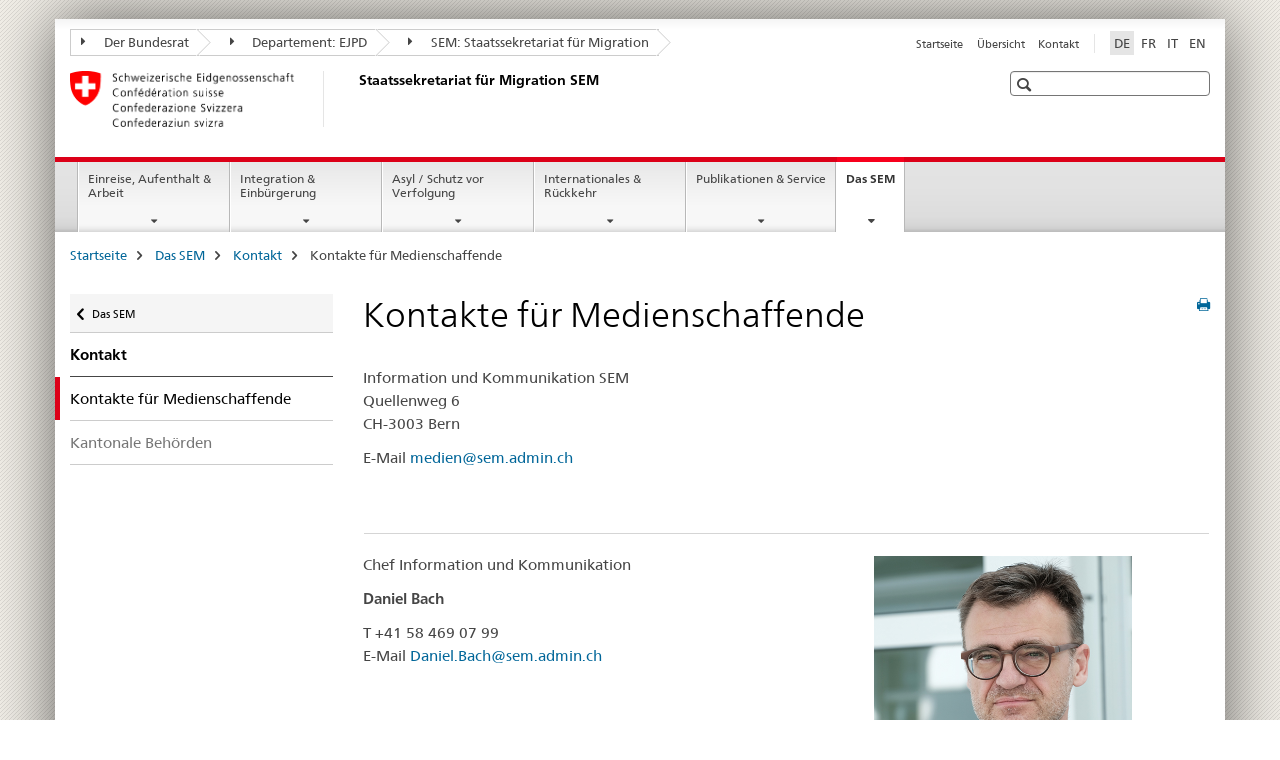

--- FILE ---
content_type: text/html;charset=utf-8
request_url: https://www.fedpol.admin.ch/sem/de/home/sem/kontakt/medien.html
body_size: 9904
content:

<!DOCTYPE HTML>
<!--[if lt IE 7 ]> <html lang="de" class="no-js ie6 oldie"> <![endif]-->
<!--[if IE 7 ]> <html lang="de" class="no-js ie7 oldie"> <![endif]-->
<!--[if IE 8 ]> <html lang="de" class="no-js ie8 oldie"> <![endif]-->
<!--[if IE 9 ]> <html lang="de" class="no-js ie9"> <![endif]-->
<!--[if gt IE 9 ]><!--><html lang="de" class="no-js no-ie"> <!--<![endif]-->


    
<head>
    
    


	
	
		<title>Kontakte für Medienschaffende</title>
	
	


<meta charset="utf-8" />
<meta http-equiv="X-UA-Compatible" content="IE=edge" />
<meta name="viewport" content="width=device-width, initial-scale=1.0" />
<meta http-equiv="cleartype" content="on" />


	<meta name="msapplication-TileColor" content="#ffffff"/>
	<meta name="msapplication-TileImage" content="/etc/designs/core/frontend/guidelines/img/ico/mstile-144x144.png"/>
	<meta name="msapplication-config" content="/etc/designs/core/frontend/guidelines/img/ico/browserconfig.xml"/>



	
	
		
	


	<meta name="keywords" content="Artikel" />




<meta name="language" content="de" />
<meta name="author" content="Staatssekretariat für Migration " />




	<!-- current page in other languages -->
	
		<link rel="alternate" type="text/html" href="/sem/de/home/sem/kontakt/medien.html" hreflang="de" lang="de"/>
	
		<link rel="alternate" type="text/html" href="/sem/en/home/sem/kontakt/medien.html" hreflang="en" lang="en"/>
	
		<link rel="alternate" type="text/html" href="/sem/it/home/sem/kontakt/medien.html" hreflang="it" lang="it"/>
	
		<link rel="alternate" type="text/html" href="/sem/fr/home/sem/kontakt/medien.html" hreflang="fr" lang="fr"/>
	




	<meta name="twitter:card" content="summary"/>
	
	
		<meta property="og:url" content="https://www.metas.ch/sem/de/home/sem/kontakt/medien.html"/>
	
	<meta property="og:type" content="article"/>
	
		<meta property="og:title" content="Kontakte für Medienschaffende"/>
	
	
	






    









	<!--style type="text/css" id="antiClickjack">body{display:none !important;}</style-->
	<script type="text/javascript">

		var styleElement = document.createElement('STYLE');
		styleElement.setAttribute('id', 'antiClickjack');
		styleElement.setAttribute('type', 'text/css');
		styleElement.innerHTML = 'body {display:none !important;}';
		document.getElementsByTagName('HEAD')[0].appendChild(styleElement);

		if (self === top) {
			var antiClickjack = document.getElementById("antiClickjack");
			antiClickjack.parentNode.removeChild(antiClickjack);
		} else {
			top.location = self.location;
		}
	</script>




<script src="/etc.clientlibs/clientlibs/granite/jquery.min.js"></script>
<script src="/etc.clientlibs/clientlibs/granite/utils.min.js"></script>



	<script>
		Granite.I18n.init({
			locale: "de",
			urlPrefix: "/libs/cq/i18n/dict."
		});
	</script>



	<link rel="stylesheet" href="/etc/designs/core/frontend/guidelines.min.css" type="text/css">

	<link rel="stylesheet" href="/etc/designs/core/frontend/modules.min.css" type="text/css">

	
	<link rel="shortcut icon" href="/etc/designs/core/frontend/guidelines/img/ico/favicon.ico">
	<link rel="apple-touch-icon" sizes="57x57" href="/etc/designs/core/frontend/guidelines/img/ico/apple-touch-icon-57x57.png"/>
	<link rel="apple-touch-icon" sizes="114x114" href="/etc/designs/core/frontend/guidelines/img/ico/apple-touch-icon-114x114.png"/>
	<link rel="apple-touch-icon" sizes="72x72" href="/etc/designs/core/frontend/guidelines/img/ico/apple-touch-icon-72x72.png"/>
	<link rel="apple-touch-icon" sizes="144x144" href="/etc/designs/core/frontend/guidelines/img/ico/apple-touch-icon-144x144.png"/>
	<link rel="apple-touch-icon" sizes="60x60" href="/etc/designs/core/frontend/guidelines/img/ico/apple-touch-icon-60x60.png"/>
	<link rel="apple-touch-icon" sizes="120x120" href="/etc/designs/core/frontend/guidelines/img/ico/apple-touch-icon-120x120.png"/>
	<link rel="apple-touch-icon" sizes="76x76" href="/etc/designs/core/frontend/guidelines/img/ico/apple-touch-icon-76x76.png"/>
	<link rel="icon" type="image/png" href="/etc/designs/core/frontend/guidelines/img/ico/favicon-96x96.png" sizes="96x96"/>
	<link rel="icon" type="image/png" href="/etc/designs/core/frontend/guidelines/img/ico/favicon-16x16.png" sizes="16x16"/>
	<link rel="icon" type="image/png" href="/etc/designs/core/frontend/guidelines/img/ico/favicon-32x32.png" sizes="32x32"/>







	<!--[if lt IE 9]>
		<script src="https://cdnjs.cloudflare.com/polyfill/v2/polyfill.js?version=4.8.0"></script>
	<![endif]-->



    



    
        

	

    

</head>


    

<body class="mod mod-layout   skin-layout-template-contentpagewide" data-glossary="/sem/de/home.glossaryjs.json">

<div class="mod mod-homepage">
<ul class="access-keys" role="navigation">
    <li><a href="/sem/de/home.html" accesskey="0">Homepage</a></li>
    
    <li><a href="#main-navigation" accesskey="1">Main navigation</a></li>
    
    
    <li><a href="#content" accesskey="2">Content area</a></li>
    
    
    <li><a href="#site-map" accesskey="3">Sitemap</a></li>
    
    
    <li><a href="#search-field" accesskey="4">Search</a></li>
    
</ul>
</div>

<!-- begin: container -->
<div class="container container-main">

    


<header style="background-size: cover; background-image:" role="banner">
	

	<div class="clearfix">
		
			


	



	<nav class="navbar treecrumb pull-left">

		
		
			<h2 class="sr-only">Staatssekretariat für Migration SEM</h2>
		

		
			
				<ul class="nav navbar-nav">
				

						

						
						<li class="dropdown">
							
							
								
									<a id="federalAdministration-dropdown" href="#" aria-label="Der Bundesrat" class="dropdown-toggle" data-toggle="dropdown"><span class="icon icon--right"></span> Der Bundesrat</a>
								
								
							

							
								
								<ul class="dropdown-menu" role="menu" aria-labelledby="federalAdministration-dropdown">
									
										
										<li class="dropdown-header">
											
												
													<a href="https://www.admin.ch/" aria-label="Bundesverwaltung admin.ch" target="_blank" title="">Bundesverwaltung admin.ch</a>
												
												
											

											
											
												
													<ul>
														<li>
															
																
																
																
																	<a href="https://www.bk.admin.ch/" aria-label="BK: Schweizerische Bundeskanzlei" target="_blank" title=""> BK: Schweizerische Bundeskanzlei</a>
																
															
														</li>
													</ul>
												
											
												
													<ul>
														<li>
															
																
																
																
																	<a href="https://www.eda.admin.ch/" aria-label="EDA: Eidgenössisches Departement für auswärtige Angelegenheiten" target="_blank" title=""> EDA: Eidgenössisches Departement für auswärtige Angelegenheiten</a>
																
															
														</li>
													</ul>
												
											
												
													<ul>
														<li>
															
																
																
																
																	<a href="https://www.edi.admin.ch/" aria-label="EDI: Eidgenössisches Department des Innern" target="_blank" title=""> EDI: Eidgenössisches Department des Innern</a>
																
															
														</li>
													</ul>
												
											
												
													<ul>
														<li>
															
																
																
																
																	<a href="https://www.ejpd.admin.ch/" aria-label="EJPD: Eidgenössisches Justiz- und Polizeidepartment" target="_blank" title=""> EJPD: Eidgenössisches Justiz- und Polizeidepartment</a>
																
															
														</li>
													</ul>
												
											
												
													<ul>
														<li>
															
																
																
																
																	<a href="https://www.vbs.admin.ch/" aria-label="VBS: Eidgenössisches Department für Verteidigung, Bevölkerungsschutz und Sport" target="_blank" title=""> VBS: Eidgenössisches Department für Verteidigung, Bevölkerungsschutz und Sport</a>
																
															
														</li>
													</ul>
												
											
												
													<ul>
														<li>
															
																
																
																
																	<a href="https://www.efd.admin.ch/" aria-label="EFD: Eidgenössisches Finanzdepartement" target="_blank" title=""> EFD: Eidgenössisches Finanzdepartement</a>
																
															
														</li>
													</ul>
												
											
												
													<ul>
														<li>
															
																
																
																
																	<a href="https://www.wbf.admin.ch/" aria-label="WBF: Eidgenössisches Departement für Wirtschaft, Bildung und Forschung" target="_blank" title=""> WBF: Eidgenössisches Departement für Wirtschaft, Bildung und Forschung</a>
																
															
														</li>
													</ul>
												
											
												
													<ul>
														<li>
															
																
																
																
																	<a href="https://www.uvek.admin.ch/" aria-label="UVEK: Eidgenössisches Department für Umwelt, Verkehr, Energie und Kommunikation" target="_blank" title=""> UVEK: Eidgenössisches Department für Umwelt, Verkehr, Energie und Kommunikation</a>
																
															
														</li>
													</ul>
												
											
										</li>
									
								</ul>
							
						</li>
					

						

						
						<li class="dropdown">
							
							
								
									<a id="departement-dropdown" href="#" aria-label="Departement: EJPD" class="dropdown-toggle" data-toggle="dropdown"><span class="icon icon--right"></span> Departement: EJPD</a>
								
								
							

							
								
								<ul class="dropdown-menu" role="menu" aria-labelledby="departement-dropdown">
									
										
										<li class="dropdown-header">
											
												
													<a href="/ejpd/de/home.html" aria-label="Departement: EJPD" data-skipextcss="true" target="_blank">Departement: EJPD</a>
												
												
											

											
											
												
													<ul>
														<li>
															
																
																
																
																	<a href="https://www.bj.admin.ch/" aria-label="BJ: Bundesamt für Justiz" target="_blank" title=""> BJ: Bundesamt für Justiz</a>
																
															
														</li>
													</ul>
												
											
												
													<ul>
														<li>
															
																
																
																
																	<a href="https://www.fedpol.admin.ch/" aria-label="fedpol: Bundesamt für Polizei" target="_blank" title=""> fedpol: Bundesamt für Polizei</a>
																
															
														</li>
													</ul>
												
											
												
													<ul>
														<li>
															
																
																
																
																	<a href="https://www.sem.admin.ch/" aria-label="SEM: Staatssekretariat für Migration" target="_self" title=""> SEM: Staatssekretariat für Migration</a>
																
															
														</li>
													</ul>
												
											
												
													<ul>
														<li>
															
																
																
																
																	<a href="https://www.esbk.admin.ch/" aria-label="ESBK: Eidgenössische Spielbankenkommission" target="_blank" title=""> ESBK: Eidgenössische Spielbankenkommission</a>
																
															
														</li>
													</ul>
												
											
												
													<ul>
														<li>
															
																
																
																
																	<a href="https://www.eschk.admin.ch/" aria-label="ESchK: Eidgenössische Schiedskommission für die Verwertung von Urheberrechten und verwandten Schutzrechten" target="_blank" title=""> ESchK: Eidgenössische Schiedskommission für die Verwertung von Urheberrechten und verwandten Schutzrechten</a>
																
															
														</li>
													</ul>
												
											
												
													<ul>
														<li>
															
																
																
																
																	<a href="https://www.nkvf.admin.ch/" aria-label="NKVF: Nationale Kommission zur Verhütung von Folter" target="_blank" title=""> NKVF: Nationale Kommission zur Verhütung von Folter</a>
																
															
														</li>
													</ul>
												
											
												
													<ul>
														<li>
															
																
																
																
																	<a href="https://www.ige.ch/" aria-label="IGE: Eidgenössisches Intstitut für Geistiges Eigentum" target="_blank" title=""> IGE: Eidgenössisches Intstitut für Geistiges Eigentum</a>
																
															
														</li>
													</ul>
												
											
												
													<ul>
														<li>
															
																
																
																
																	<a href="https://www.isdc.ch/de/" aria-label="SIR: Schweizerisches Institut für Rechtsvergleichung" target="_blank" title=""> SIR: Schweizerisches Institut für Rechtsvergleichung</a>
																
															
														</li>
													</ul>
												
											
												
													<ul>
														<li>
															
																
																
																
																	<a href="https://www.metas.ch/" aria-label="METAS: Eidgenössisches Institut für Metrologie" target="_blank" title=""> METAS: Eidgenössisches Institut für Metrologie</a>
																
															
														</li>
													</ul>
												
											
												
													<ul>
														<li>
															
																
																
																
																	<a href="https://www.rab-asr.ch/" aria-label="RAB: Eidgenössische Revisionsaufsichtsbehörde" target="_blank" title=""> RAB: Eidgenössische Revisionsaufsichtsbehörde</a>
																
															
														</li>
													</ul>
												
											
												
													<ul>
														<li>
															
																
																
																
																	<a href="https://www.isc-ejpd.admin.ch/" aria-label="ISC-EJPD: Informatik Service Center" target="_blank" title=""> ISC-EJPD: Informatik Service Center</a>
																
															
														</li>
													</ul>
												
											
												
													<ul>
														<li>
															
																
																
																
																	<a href="https://www.li.admin.ch/" aria-label="Dienst Überwachung Post- und Fernmeldeverkehr" target="_blank" title=""> Dienst Überwachung Post- und Fernmeldeverkehr</a>
																
															
														</li>
													</ul>
												
											
										</li>
									
								</ul>
							
						</li>
					

						

						
						<li class="dropdown">
							
							
								
								
									<a id="federalOffice-dropdown" href="#" aria-label="SEM: Staatssekretariat für Migration" class="dropdown-toggle"><span class="icon icon--right"></span> SEM: Staatssekretariat für Migration</a>
								
							

							
						</li>
					
				</ul>
			
			
		
	</nav>




		

		
<!-- begin: metanav -->
<section class="nav-services clearfix">
	
	
		


	
	<h2>Kontakte für Medienschaffende</h2>

	

		
		

		<nav class="nav-lang">
			<ul>
				
					<li>
						
							
								<a class="active" lang="de" title="Deutsch selected" aria-label="Deutsch selected">DE</a>
							
							
							
						
					</li>
				
					<li>
						
							
							
								<a href="/sem/fr/home/sem/kontakt/medien.html" lang="fr" title="Französisch" aria-label="Französisch">FR</a>
							
							
						
					</li>
				
					<li>
						
							
							
								<a href="/sem/it/home/sem/kontakt/medien.html" lang="it" title="Italienisch" aria-label="Italienisch">IT</a>
							
							
						
					</li>
				
					<li>
						
							
							
								<a href="/sem/en/home/sem/kontakt/medien.html" lang="en" title="Englisch" aria-label="Englisch">EN</a>
							
							
						
					</li>
				
			</ul>
		</nav>

	


		
		

    
        
            
            

                
                <h2 class="sr-only">Service navigation</h2>

                <nav class="nav-service">
                    <ul>
                        
                        
                            <li><a href="/sem/de/home.html" title="Startseite" aria-label="Startseite" data-skipextcss="true">Startseite</a></li>
                        
                            <li><a href="/sem/de/home/sitemap.html" title="&Uuml;bersicht" aria-label="&Uuml;bersicht" data-skipextcss="true">&Uuml;bersicht</a></li>
                        
                            <li><a href="/sem/de/home/sem/kontakt.html" title="Kontakt" aria-label="Kontakt" data-skipextcss="true">Kontakt</a></li>
                        
                    </ul>
                </nav>

            
        
    


	
	
</section>
<!-- end: metanav -->

	</div>

	
		

	
	
		
<div class="mod mod-logo">
    
        
        
            
                <a href="/sem/de/home.html" class="brand  hidden-xs" id="logo" title="Startseite" aria-label="Startseite">
                    
                        
                            <img src="/sem/de/_jcr_content/logo/image.imagespooler.png/1594632078809/logo.png" alt="Staatssekretariat f&#252;r Migration SEM"/>
                        
                        
                    
                    <h2 id="logo-desktop-departement">Staatssekretariat f&uuml;r Migration SEM
                    </h2>
                </a>
                
            
        
    
</div>

	


	

 	
		


	



	
	
		

<div class="mod mod-searchfield">

	
		

		
			

			<!-- begin: sitesearch desktop-->
			<div class="mod mod-searchfield global-search global-search-standard">
				<form action="/sem/de/home/suche.html" class="form-horizontal form-search pull-right">
					<h2 class="sr-only">Suche</h2>
					<label for="search-field" class="sr-only"></label>
					<input id="search-field" name="query" class="form-control search-field" type="text" placeholder=""/>
                    <button class="icon icon--search icon--before" tabindex="0" role="button">
                        <span class="sr-only"></span>
                    </button>
                    <button class="icon icon--close icon--after search-reset" tabindex="0" role="button"><span class="sr-only"></span></button>
					<div class="search-results">
						<div class="search-results-list"></div>
					</div>
				</form>
			</div>
			<!-- end: sitesearch desktop-->

		
	

</div>

	



	

	

 	


</header>



    


	
	
		

<div class="mod mod-mainnavigation">

	<!-- begin: mainnav -->
	<div class="nav-main yamm navbar" id="main-navigation">

		<h2 class="sr-only">
			Hauptnavigation
		</h2>

		
			


<!-- mobile mainnav buttonbar -->
 <section class="nav-mobile">
	<div class="table-row">
		<div class="nav-mobile-header">
			<div class="table-row">
				<span class="nav-mobile-logo">
					
						
						
							<img src="/etc/designs/core/frontend/guidelines/img/swiss.svg" onerror="this.onerror=null; this.src='/etc/designs/core/frontend/guidelines/img/swiss.png'" alt="Staatssekretariat für Migration "/>
						
					
				</span>
				<h2>
					<a href="/sem/de/home.html" title="Startseite" aria-label="Startseite">Staatssekretariat für Migration</a>
				</h2>
			</div>
		</div>
		<div class="table-cell dropdown">
			<a href="#" class="nav-mobile-menu dropdown-toggle" data-toggle="dropdown">
				<span class="icon icon--menu"></span>
			</a>
			<div class="drilldown dropdown-menu" role="menu">
				<div class="drilldown-container">
					<nav class="nav-page-list">
						
							<ul aria-controls="submenu">
								
									
									
										<li>
											
												
												
													<a href="/sem/de/home/themen.html">Einreise, Aufenthalt &amp; Arbeit</a>
												
											
										</li>
									
								
							</ul>
						
							<ul aria-controls="submenu">
								
									
									
										<li>
											
												
												
													<a href="/sem/de/home/integration-einbuergerung.html">Integration &amp; Einbürgerung</a>
												
											
										</li>
									
								
							</ul>
						
							<ul aria-controls="submenu">
								
									
									
										<li>
											
												
												
													<a href="/sem/de/home/asyl.html">Asyl / Schutz vor Verfolgung</a>
												
											
										</li>
									
								
							</ul>
						
							<ul aria-controls="submenu">
								
									
									
										<li>
											
												
												
													<a href="/sem/de/home/international-rueckkehr.html">Internationales &amp; Rückkehr</a>
												
											
										</li>
									
								
							</ul>
						
							<ul aria-controls="submenu">
								
									
									
										<li>
											
												
												
													<a href="/sem/de/home/publiservice.html">Publikationen &amp; Service</a>
												
											
										</li>
									
								
							</ul>
						
							<ul aria-controls="submenu">
								
									
									
										<li>
											
												
												
													<a href="/sem/de/home/sem.html">Das SEM</a>
												
											
										</li>
									
								
							</ul>
						

						<button class="yamm-close-bottom" aria-label="Schliessen">
							<span class="icon icon--top" aria-hidden="true"></span>
						</button>
					</nav>
				</div>
			</div>
		</div>
		<div class="table-cell dropdown">
			<a href="#" class="nav-mobile-menu dropdown-toggle" data-toggle="dropdown">
				<span class="icon icon--search"></span>
			</a>
			<div class="dropdown-menu" role="menu">
				
				



	
		


<div class="mod mod-searchfield">

    
        <div class="mod mod-searchfield global-search global-search-mobile">
            <form action="/sem/de/home/suche.html" class="form  mod-searchfield-mobile" role="form">
                <h2 class="sr-only">Suche</h2>
                <label for="search-field-phone" class="sr-only">
                    
                </label>
                <input id="search-field-phone" name="query" class="search-input form-control" type="text" placeholder=""/>
                <button class="icon icon--search icon--before" tabindex="0" role="button">
                    <span class="sr-only"></span>
                </button>
                <button class="icon icon--close icon--after search-reset" tabindex="0" role="button"><span class="sr-only"></span></button>

                <div class="search-results">
                    <div class="search-results-list"></div>
                </div>
            </form>
        </div>
    

</div>

	
	


				
			</div>
		</div>
	</div>
</section>

		

		
		<ul class="nav navbar-nav" aria-controls="submenu">

			
			

				
                
				

				<li class="dropdown yamm-fw  ">
					
						
			      		
							<a href="/sem/de/home/themen.html" aria-label="Einreise, Aufenthalt &amp; Arbeit" class="dropdown-toggle" data-toggle="dropdown" data-url="/sem/de/home/themen/_jcr_content/par.html">Einreise, Aufenthalt &amp; Arbeit</a>
							
							<ul class="dropdown-menu" role="menu" aria-controls="submenu">
								<li>
									<div class="yamm-content container-fluid">
										<div class="row">
											<div class="col-sm-12">
												<button class="yamm-close btn btn-link icon icon--after icon--close pull-right">Schliessen</button>
											</div>
										</div>
										<div class="row">
											<div class="col-md-12 main-column">

											</div>
										</div>
										<br><br><br>
										<button class="yamm-close-bottom" aria-label="Schliessen"><span class="icon icon--top"></span></button>
									</div>
								</li>
							</ul>
						
					
				</li>
			

				
                
				

				<li class="dropdown yamm-fw  ">
					
						
			      		
							<a href="/sem/de/home/integration-einbuergerung.html" aria-label="Integration &amp; Einbürgerung" class="dropdown-toggle" data-toggle="dropdown" data-url="/sem/de/home/integration-einbuergerung/_jcr_content/par.html">Integration &amp; Einbürgerung</a>
							
							<ul class="dropdown-menu" role="menu" aria-controls="submenu">
								<li>
									<div class="yamm-content container-fluid">
										<div class="row">
											<div class="col-sm-12">
												<button class="yamm-close btn btn-link icon icon--after icon--close pull-right">Schliessen</button>
											</div>
										</div>
										<div class="row">
											<div class="col-md-12 main-column">

											</div>
										</div>
										<br><br><br>
										<button class="yamm-close-bottom" aria-label="Schliessen"><span class="icon icon--top"></span></button>
									</div>
								</li>
							</ul>
						
					
				</li>
			

				
                
				

				<li class="dropdown yamm-fw  ">
					
						
			      		
							<a href="/sem/de/home/asyl.html" aria-label="Asyl / Schutz vor Verfolgung" class="dropdown-toggle" data-toggle="dropdown" data-url="/sem/de/home/asyl/_jcr_content/par.html">Asyl / Schutz vor Verfolgung</a>
							
							<ul class="dropdown-menu" role="menu" aria-controls="submenu">
								<li>
									<div class="yamm-content container-fluid">
										<div class="row">
											<div class="col-sm-12">
												<button class="yamm-close btn btn-link icon icon--after icon--close pull-right">Schliessen</button>
											</div>
										</div>
										<div class="row">
											<div class="col-md-12 main-column">

											</div>
										</div>
										<br><br><br>
										<button class="yamm-close-bottom" aria-label="Schliessen"><span class="icon icon--top"></span></button>
									</div>
								</li>
							</ul>
						
					
				</li>
			

				
                
				

				<li class="dropdown yamm-fw  ">
					
						
			      		
							<a href="/sem/de/home/international-rueckkehr.html" aria-label="Internationales &amp; Rückkehr" class="dropdown-toggle" data-toggle="dropdown" data-url="/sem/de/home/international-rueckkehr/_jcr_content/par.html">Internationales &amp; Rückkehr</a>
							
							<ul class="dropdown-menu" role="menu" aria-controls="submenu">
								<li>
									<div class="yamm-content container-fluid">
										<div class="row">
											<div class="col-sm-12">
												<button class="yamm-close btn btn-link icon icon--after icon--close pull-right">Schliessen</button>
											</div>
										</div>
										<div class="row">
											<div class="col-md-12 main-column">

											</div>
										</div>
										<br><br><br>
										<button class="yamm-close-bottom" aria-label="Schliessen"><span class="icon icon--top"></span></button>
									</div>
								</li>
							</ul>
						
					
				</li>
			

				
                
				

				<li class="dropdown yamm-fw  ">
					
						
			      		
							<a href="/sem/de/home/publiservice.html" aria-label="Publikationen &amp; Service" class="dropdown-toggle" data-toggle="dropdown" data-url="/sem/de/home/publiservice/_jcr_content/par.html">Publikationen &amp; Service</a>
							
							<ul class="dropdown-menu" role="menu" aria-controls="submenu">
								<li>
									<div class="yamm-content container-fluid">
										<div class="row">
											<div class="col-sm-12">
												<button class="yamm-close btn btn-link icon icon--after icon--close pull-right">Schliessen</button>
											</div>
										</div>
										<div class="row">
											<div class="col-md-12 main-column">

											</div>
										</div>
										<br><br><br>
										<button class="yamm-close-bottom" aria-label="Schliessen"><span class="icon icon--top"></span></button>
									</div>
								</li>
							</ul>
						
					
				</li>
			

				
                
				

				<li class="dropdown yamm-fw  current">
					
						
			      		
							<a href="/sem/de/home/sem.html" aria-label="Das SEM" class="dropdown-toggle" data-toggle="dropdown" data-url="/sem/de/home/sem/_jcr_content/par.html">Das SEM<span class="sr-only">current page</span></a>
							
							<ul class="dropdown-menu" role="menu" aria-controls="submenu">
								<li>
									<div class="yamm-content container-fluid">
										<div class="row">
											<div class="col-sm-12">
												<button class="yamm-close btn btn-link icon icon--after icon--close pull-right">Schliessen</button>
											</div>
										</div>
										<div class="row">
											<div class="col-md-12 main-column">

											</div>
										</div>
										<br><br><br>
										<button class="yamm-close-bottom" aria-label="Schliessen"><span class="icon icon--top"></span></button>
									</div>
								</li>
							</ul>
						
					
				</li>
			
		</ul>
	</div>
</div>

	



    

<!-- begin: main -->
<div class="container-fluid hidden-xs">
	<div class="row">
		<div class="col-sm-12">
			
	


<div class="mod mod-breadcrumb">
	<h2 id="br1" class="sr-only">Seitenpfad (Breadcrumb)</h2>
	<ol class="breadcrumb" role="menu" aria-labelledby="br1">
		
			<li><a href="/sem/de/home.html" title="Startseite" aria-label="Startseite">Startseite</a><span class="icon icon--greater"></span></li>
		
			<li><a href="/sem/de/home/sem.html" title="Das SEM" aria-label="Das SEM">Das SEM</a><span class="icon icon--greater"></span></li>
		
			<li><a href="/sem/de/home/sem/kontakt.html" title="Kontakt" aria-label="Kontakt">Kontakt</a><span class="icon icon--greater"></span></li>
		
		<li class="active" role="presentation">Kontakte für Medienschaffende</li>
	</ol>
</div>

	
		</div>
	</div>
</div>



	
	
		<div class="container-fluid">
			

<div class="row">
	<div class="col-sm-4 col-md-3 drilldown">
		

<div class="mod mod-leftnavigation">

		<a href="#collapseSubNav" data-toggle="collapse" class="collapsed visible-xs">Unternavigation</a>
		<div class="drilldown-container">
			<nav class="nav-page-list">
				
					<a href="/sem/de/home/sem.html" class="icon icon--before icon--less visible-xs">Zurück</a>

					<a href="/sem/de/home/sem.html" class="icon icon--before icon--less"><span class="sr-only">Zurück </span>Das SEM</a>
				
				<ul>
					
						
							
							
								<li class="list-emphasis">
									<a href="/sem/de/home/sem/kontakt.html">Kontakt</a>
								</li>
							
						
					

					
					
					

					
						
							
								<li class="active">
									Kontakte für Medienschaffende <span class="sr-only">selected</span>
								</li>
							
							
						
					
						
							
							
								
									
									
										<li>
											<a href="/sem/de/home/sem/kontakt/kantonale_behoerden.html">Kantonale Behörden</a>
										</li>
									
								
							
						
					
				</ul>
			</nav>
		</div>

</div>

	</div>
	<div class="col-sm-8 col-md-9 main-column main-content js-glossary-context" id="content">
    	

<div class="visible-xs visible-sm">
	<p><a href="#context-sidebar" class="icon icon--before icon--root">Navigation</a></p>
</div>

<div class="contentHead">
	



<div class="mod mod-backtooverview">
	
</div>


	
	


	
	
		<a href="javascript:$.printPreview.printPreview()" onclick="" class="icon icon--before icon--print pull-right" title="Seite drucken"></a>
	




	
	

<div class="mod mod-contentpagefull">
    <h1 class="text-inline">Kontakte für Medienschaffende</h1>
</div>

</div>	






<div class="mod mod-textimage">
    
<div class="clearfix">
    
        
        

            
                
                    
                
                
            
            
            
            <p>Information und Kommunikation SEM<br>
Quellenweg 6<br>
CH-3003 Bern</p>
<p>E-Mail <a href="mailto:medien@sem.admin.ch">medien@sem.admin.ch</a></p>
<p>&nbsp; &nbsp;</p>

            
        
    
</div>

</div>

<div class="mod mod-separator">
	<hr/>
</div>
<div class="mod mod-enhancedmulticolumn">
		
			
			
				
					
					
						<div class="row">
							
								<div class="col-sm-7">
									
<div class="mod mod-textimage">
    
<div class="clearfix">
    
        
        

            
                
                    
                
                
            
            
            
            <p>Chef Information und Kommunikation</p>
<p><b>Daniel Bach</b></p>
<p>T +41 58 469 07 99<br>
E-Mail <a href="mailto:daniel.bach@sem.admin.ch">Daniel.Bach@sem.admin.ch</a></p>

            
        
    
</div>

</div>



    
        
    



								</div>
							
								<div class="col-sm-5">
									
<div class="mod mod-image">
	
		
		
			
				
				
				
				
					<figure class="">
						<img src="/sem/de/home/sem/kontakt/medien/_jcr_content/par/enhancedmulticolumn/items/1/column/image/image.imagespooler.jpg/1601976659327/258.1000/medien-sem-bach-daniel.png" alt="Daniel Bach, Chef Information und Kommunikation"/>
					</figure>
				
			
		
	
</div>


    
        
    



								</div>
							
						</div>
					
				
			
		
</div>


<div class="mod mod-separator">
	<hr/>
</div>
<div class="mod mod-enhancedmulticolumn">
		
			
			
				
					
					
						<div class="row">
							
								<div class="col-sm-7">
									
<div class="mod mod-textimage">
    
<div class="clearfix">
    
        
        

            
                
                    
                
                
            
            
            
            <p>Stv. Chef Information und Kommunikation</p>
<p><b>Reto Kormann</b></p>
<p>T +41 58 483 96 53<br>
E-Mail <a href="mailto:reto.kormann@sem.admin.ch">Reto.Kormann@sem.admin.ch</a></p>

            
        
    
</div>

</div>



    
        
    



								</div>
							
								<div class="col-sm-5">
									
<div class="mod mod-image">
	
		
		
			
				
				
				
				
					<figure class="">
						<img src="/sem/de/home/sem/kontakt/medien/_jcr_content/par/enhancedmulticolumn_435312940/items/1/column/image/image.imagespooler.jpg/1669384559900/258.1000/medien-sem-kormann-reto.png" alt="Reto Kormann, stv. Chef Information und Kommunikation"/>
					</figure>
				
			
		
	
</div>


    
        
    



								</div>
							
						</div>
					
				
			
		
</div>


<div class="mod mod-separator">
	<hr/>
</div>
<div class="mod mod-enhancedmulticolumn">
		
			
			
				
					
					
						<div class="row">
							
								<div class="col-sm-7">
									
<div class="mod mod-textimage">
    
<div class="clearfix">
    
        
        

            
                
                    
                
                
            
            
            
            <p>Mediensprecher italienischsprachige Medien</p>
<p><b>Nicolas Cerclé</b></p>
<p>T +41 58 464 86 32<br>
E-Mail <a href="mailto:Nicolas.Cercle@sem.admin.ch">Nicolas.Cercle@sem.admin.ch</a></p>

            
        
    
</div>

</div>



    
        
    



								</div>
							
								<div class="col-sm-5">
									
<div class="mod mod-image">
	
		
		
			
				
				
				
				
					<figure class="">
						<img src="/sem/de/home/sem/kontakt/medien/_jcr_content/par/enhancedmulticolumn_1896887188/items/1/column/image/image.imagespooler.jpg/1716281112662/258.1000/cercle-nicolas.png" alt="Nicolas Cercl&#233;, Mediensprecher italienschsprachige Medien"/>
					</figure>
				
			
		
	
</div>


    
        
    



								</div>
							
						</div>
					
				
			
		
</div>


<div class="mod mod-separator">
	<hr/>
</div>
<div class="mod mod-enhancedmulticolumn">
		
			
			
				
					
					
						<div class="row">
							
								<div class="col-sm-7">
									
<div class="mod mod-textimage">
    
<div class="clearfix">
    
        
        

            
                
                    
                
                
            
            
            
            <p>Mediensprecherin französischsprachige Medien</p>
<p><b>Anne Césard</b></p>
<p>T +41 58 467 41 94<br>
E-Mail&nbsp;<a href="mailto:Anne.Cesard@sem.admin.ch">Anne.Cesard@sem.admin.ch</a></p>

            
        
    
</div>

</div>



    
        
    



								</div>
							
								<div class="col-sm-5">
									
<div class="mod mod-image">
	
		
		
			
				
				
				
				
					<figure class="">
						<img src="/sem/de/home/sem/kontakt/medien/_jcr_content/par/enhancedmulticolumn_516673638/items/1/column/image/image.imagespooler.jpg/1716280887292/258.1000/medien-sem-cesard-anne.png" alt="Anne C&#233;sard, Mediensprecherin franz&#246;sischsprachige Medien"/>
					</figure>
				
			
		
	
</div>


    
        
    



								</div>
							
						</div>
					
				
			
		
</div>


<div class="mod mod-separator">
	<hr/>
</div>
<div class="mod mod-enhancedmulticolumn">
		
			
			
				
					
					
						<div class="row">
							
								<div class="col-sm-7">
									
<div class="mod mod-textimage">
    
<div class="clearfix">
    
        
        

            
                
                    
                
                
            
            
            
            <p>Mediensprecherin deutschsprachige Medien</p>
<p><b>Magdalena Rast</b></p>
<p>T +41 58 465 32 45<br>
E-Mail&nbsp;<a href="mailto:magdalena.rast@sem.admin.ch">Magdalena.Rast@sem.admin.ch</a></p>

            
        
    
</div>

</div>



    
        
    



								</div>
							
								<div class="col-sm-5">
									
<div class="mod mod-image">
	
		
		
			
				
				
				
				
					<figure class="">
						<img src="/sem/de/home/sem/kontakt/medien/_jcr_content/par/enhancedmulticolumn_1533321633/items/1/column/image/image.imagespooler.jpg/1716279496879/258.1000/rast-magdalena.png" alt="Magdalena Rast, Mediensprecherin deutschsprachige Medien"/>
					</figure>
				
			
		
	
</div>


    
        
    



								</div>
							
						</div>
					
				
			
		
</div>


<div class="mod mod-separator">
	<hr/>
</div>
<div class="mod mod-enhancedmulticolumn">
		
			
			
				
					
					
						<div class="row">
							
								<div class="col-sm-7">
									
<div class="mod mod-textimage">
    
<div class="clearfix">
    
        
        

            
                
                    
                
                
            
            
            
            <p>Mediensprecher deutschsprachige Medien</p>
<p><b>Samuel Wyss</b></p>
<p>T +41 58 480 39 67<br>
E-Mail <a href="mailto:samuel.wyss@sem.admin.ch">Samuel.Wyss@sem.admin.ch</a></p>

            
        
    
</div>

</div>



    
        
    



								</div>
							
								<div class="col-sm-5">
									
<div class="mod mod-image">
	
		
		
			
				
				
				
				
					<figure class="">
						<img src="/sem/de/home/sem/kontakt/medien/_jcr_content/par/enhancedmulticolumn_467686874/items/1/column/image/image.imagespooler.jpg/1716280895491/258.1000/medien-sem-wyss-samuel.png" alt="Samuel Wyss, Mediensprecher deutschsprachige Medien"/>
					</figure>
				
			
		
	
</div>


    
        
    



								</div>
							
						</div>
					
				
			
		
</div>


<div class="mod mod-separator">
	<hr/>
</div>


    
        
    


		






<div class="mod mod-backtooverview">
	
</div>




<div class="clearfix">
	





	
	
	
		
	






	<p class="pull-left">
		
		

		
			<small>
				<span class="text-dimmed">Letzte Änderung&nbsp;01.04.2021</span>
			</small>
		
	</p>


	
	


	<p class="pull-right">
		<small>
			
				<a href="#" class="icon icon--before icon--power hidden-print">
					Zum Seitenanfang
				</a>
			
		</small>
	</p>
 
</div>


	
		


	

	
<div class="mod mod-socialshare">
	

	<div class="social-sharing" aria-labelledby="social_share">
		<label id="social_share" class="sr-only">Social share</label>
		
			<a href="#" aria-label="Facebook" data-analytics="facebook" onclick="window.open('https://www.facebook.com/sharer/sharer.php?u='+encodeURIComponent(location.href), 'share-dialog', 'width=626,height=436'); return false;">
				<img src="/etc/designs/core/frontend/guidelines/img/FB-f-Logo__blue_29.png" width="16px" height="16px" alt="">
			</a>
		
		
		
			<a href="#" aria-label="Twitter" data-analytics="twitter" onclick="window.open('http://twitter.com/share?text='+encodeURIComponent('Kontakte für Medienschaffende')+'&url='+encodeURIComponent(location.href), 'share-dialog', 'width=626,height=436'); return false;">
				<img src="/etc/designs/core/frontend/guidelines/img/Twitter_logo_blue.png" width="16px" height="16px" alt="">
			</a>
		

		
			<a href="#" aria-label="Xing" data-analytics="xing" onclick="window.open('https://www.xing.com/spi/shares/new?url='+encodeURIComponent(location.href), 'share-dialog', 'width=600,height=450'); return false;">
				<img src="/etc/designs/core/frontend/assets/img/ico-xing.png" width="16px" height="16px" alt=""/>
			</a>
		

		
			<a href="#" aria-label="LinkedIn" data-analytics="linkedin" onclick="window.open('https://www.linkedin.com/shareArticle?mini=true&url='+encodeURIComponent(location.href), 'share-dialog', 'width=600,height=450'); return false;">
				<img src="/etc/designs/core/frontend/assets/img/ico-linkedin.png" width="16px" height="16px" alt=""/>
			</a>
		
	</div>
</div>

	
	

	

    </div>

</div>

		</div>
	

<!-- end: main -->


    <span class="visible-print">https://www.metas.ch/content/sem/de/home/sem/kontakt/medien.html</span>

    
<footer role="contentinfo">
	<h2 class="sr-only">Footer</h2>

  

  
	<a name="context-sidebar"></a>
  

  
  

  	

    
        
            <div class="container-fluid footer-service">
                <h3>Staatssekretariat für Migration </h3>
                <nav>
                    <ul>
                        
                        
                            <li><a href="/sem/de/home.html" title="Startseite" aria-label="Startseite">Startseite</a></li>
                        
                            <li><a href="/sem/de/home/sitemap.html" title="&Uuml;bersicht" aria-label="&Uuml;bersicht">&Uuml;bersicht</a></li>
                        
                            <li><a href="/sem/de/home/sem/kontakt.html" title="Kontakt" aria-label="Kontakt">Kontakt</a></li>
                        
                    </ul>
                </nav>
            </div>
        
    



	

    	
			
			
				
					
<div class="site-map">
	<h2 class="sr-only">Footer</h2>

	<a href="#site-map" data-target="#site-map" data-toggle="collapse" class="site-map-toggle collapsed">Sitemap</a>

	<div class="container-fluid" id="site-map">
		<div class="col-sm-6 col-md-3">
			


<div class="mod mod-linklist">
	
	



	
		
		
			
				
					
						
					
					
				

				
					
					
						<h3>Einreise, Aufenthalt &amp; Arbeit</h3>
					
				

			
			
			
				
				
					<ul class="list-unstyled">
						
							<li>
								
									
										<a href="/sem/de/home/themen/einreise.html" title="Einreise" aria-label="Einreise" data-skipextcss="true">Einreise</a>
									
									
								
							</li>
						
							<li>
								
									
										<a href="/sem/de/home/themen/aufenthalt.html" title="Aufenthalt" aria-label="Aufenthalt" data-skipextcss="true">Aufenthalt</a>
									
									
								
							</li>
						
							<li>
								
									
										<a href="/sem/de/home/themen/arbeit.html" title="Arbeit" aria-label="Arbeit" data-skipextcss="true">Arbeit</a>
									
									
								
							</li>
						
							<li>
								
									
										<a href="/sem/de/home/themen/fza_schweiz-eu-efta.html" title="Personenfreiz&uuml;gigkeit Schweiz &ndash; EU/EFTA" aria-label="Personenfreiz&uuml;gigkeit Schweiz &ndash; EU/EFTA" data-skipextcss="true">Personenfreiz&uuml;gigkeit Schweiz &ndash; EU/EFTA</a>
									
									
								
							</li>
						
							<li>
								
									
										<a href="/sem/de/home/themen/auslandaufenthalt.html" title="Auslandaufenthalt" aria-label="Auslandaufenthalt" data-skipextcss="true">Auslandaufenthalt</a>
									
									
								
							</li>
						
					</ul>
				
			
			
		
	



	
</div>

		</div>
		<div class="col-sm-6 col-md-3">
			


<div class="mod mod-linklist">
	
	



	
		
		
			
				
					
						
					
					
				

				
					
					
						<h3>Integration &amp; Einbürgerung</h3>
					
				

			
			
			
				
				
					<ul class="list-unstyled">
						
							<li>
								
									
										<a href="/sem/de/home/integration-einbuergerung/integrationsfoerderung.html" title="Integrationsf&ouml;rderung" aria-label="Integrationsf&ouml;rderung" data-skipextcss="true">Integrationsf&ouml;rderung</a>
									
									
								
							</li>
						
							<li>
								
									
										<a href="/sem/de/home/integration-einbuergerung/innovation.html" title="Innovation im Integrationsbereich" aria-label="Innovation im Integrationsbereich" data-skipextcss="true">Innovation im Integrationsbereich</a>
									
									
								
							</li>
						
							<li>
								
									
										<a href="/sem/de/home/integration-einbuergerung/mein-beitrag.html" title="Mein Beitrag zur Integration" aria-label="Mein Beitrag zur Integration" data-skipextcss="true">Mein Beitrag zur Integration</a>
									
									
								
							</li>
						
							<li>
								
									
										<a href="/sem/de/home/integration-einbuergerung/schweizer-werden.html" title="Wie werde ich Schweizerin/Schweizer" aria-label="Wie werde ich Schweizerin/Schweizer" data-skipextcss="true">Wie werde ich Schweizerin/Schweizer</a>
									
									
								
							</li>
						
					</ul>
				
			
			
		
	



	
</div>

		</div>
		<div class="col-sm-6 col-md-3">
			


<div class="mod mod-linklist">
	
	



	
		
		
			
				
					
						
					
					
				

				
					
					
						<h3>Asyl / Schutz vor Verfolgung</h3>
					
				

			
			
			
				
				
					<ul class="list-unstyled">
						
							<li>
								
									
										<a href="/sem/de/home/asyl/asyl.html" title="Asyl / Schutz vor Verfolgung" aria-label="Asyl / Schutz vor Verfolgung" data-skipextcss="true">Asyl / Schutz vor Verfolgung</a>
									
									
								
							</li>
						
							<li>
								
									
										<a href="/sem/de/home/asyl/asylverfahren.html" title="Das Asylverfahren" aria-label="Das Asylverfahren" data-skipextcss="true">Das Asylverfahren</a>
									
									
								
							</li>
						
							<li>
								
									
										<a href="/sem/de/home/asyl/menschenhandel.html" title="Menschenhandel" aria-label="Menschenhandel" data-skipextcss="true">Menschenhandel</a>
									
									
								
							</li>
						
							<li>
								
									
										<a href="/sem/de/home/asyl/ukraine.html" title="Informationen f&uuml;r Gefl&uuml;chtete aus der Ukraine" aria-label="Informationen f&uuml;r Gefl&uuml;chtete aus der Ukraine" data-skipextcss="true">Informationen f&uuml;r Gefl&uuml;chtete aus der Ukraine</a>
									
									
								
							</li>
						
							<li>
								
									
										<a href="/sem/de/home/asyl/syrien.html" title="Informationen zu Syrien" aria-label="Informationen zu Syrien" data-skipextcss="true">Informationen zu Syrien</a>
									
									
								
							</li>
						
							<li>
								
									
										<a href="/sem/de/home/asyl/dublin.html" title="Dublin-Verordnung" aria-label="Dublin-Verordnung" data-skipextcss="true">Dublin-Verordnung</a>
									
									
								
							</li>
						
							<li>
								
									
										<a href="/sem/de/home/asyl/sozialhilfesubventionen.html" title="Subventionen im Sozial- und Nothilfebereich" aria-label="Subventionen im Sozial- und Nothilfebereich" data-skipextcss="true">Subventionen im Sozial- und Nothilfebereich</a>
									
									
								
							</li>
						
							<li>
								
									
										<a href="/sem/de/home/asyl/resettlement.html" title="Resettlement" aria-label="Resettlement" data-skipextcss="true">Resettlement</a>
									
									
								
							</li>
						
					</ul>
				
			
			
		
	



	
</div>

		</div>
		<div class="col-sm-6 col-md-3">
			


<div class="mod mod-linklist">
	
	



	
		
		
			
				
					
						
					
					
				

				
					
					
						<h3>Internationales &amp; Rückkehr</h3>
					
				

			
			
			
				
				
					<ul class="list-unstyled">
						
							<li>
								
									
										<a href="/sem/de/home/international-rueckkehr/ch-migrationsaussenpolitik.html" title="Schweizerische Migrationsaussenpolitik" aria-label="Schweizerische Migrationsaussenpolitik" data-skipextcss="true">Schweizerische Migrationsaussenpolitik</a>
									
									
								
							</li>
						
							<li>
								
									
										<a href="/sem/de/home/international-rueckkehr/kollab-eu-efta.html" title="Zusammenarbeit EU/EFTA" aria-label="Zusammenarbeit EU/EFTA" data-skipextcss="true">Zusammenarbeit EU/EFTA</a>
									
									
								
							</li>
						
							<li>
								
									
										<a href="/sem/de/home/international-rueckkehr/kollab-international.html" title="Internationale Zusammenarbeit" aria-label="Internationale Zusammenarbeit" data-skipextcss="true">Internationale Zusammenarbeit</a>
									
									
								
							</li>
						
							<li>
								
									
										<a href="/sem/de/home/international-rueckkehr/kollab-multilateral.html" title="Multilaterale Zusammenarbeit" aria-label="Multilaterale Zusammenarbeit" data-skipextcss="true">Multilaterale Zusammenarbeit</a>
									
									
								
							</li>
						
							<li>
								
									
										<a href="/sem/de/home/international-rueckkehr/herkunftslaender.html" title="Herkunftsl&auml;nderinformationen" aria-label="Herkunftsl&auml;nderinformationen" data-skipextcss="true">Herkunftsl&auml;nderinformationen</a>
									
									
								
							</li>
						
							<li>
								
									
										<a href="/sem/de/home/international-rueckkehr/rueckkehrhilfe.html" title="R&uuml;ckkehrhilfe" aria-label="R&uuml;ckkehrhilfe" data-skipextcss="true">R&uuml;ckkehrhilfe</a>
									
									
								
							</li>
						
							<li>
								
									
										<a href="/sem/de/home/international-rueckkehr/rueckkehr.html" title="R&uuml;ckkehr" aria-label="R&uuml;ckkehr" data-skipextcss="true">R&uuml;ckkehr</a>
									
									
								
							</li>
						
					</ul>
				
			
			
		
	



	
</div>

		</div>
		<div class="col-sm-6 col-md-3">
			


<div class="mod mod-linklist">
	
	



	
		
		
			
				
					
						
					
					
				

				
					
					
						<h3>Publikationen &amp; Service</h3>
					
				

			
			
			
				
				
					<ul class="list-unstyled">
						
							<li>
								
									
										<a href="/sem/de/home/publiservice/publikationen.html" title="Publikationen" aria-label="Publikationen" data-skipextcss="true">Publikationen</a>
									
									
								
							</li>
						
							<li>
								
									
										<a href="/sem/de/home/publiservice/video.html" title="Videos" aria-label="Videos" data-skipextcss="true">Videos</a>
									
									
								
							</li>
						
							<li>
								
									
										<a href="/sem/de/home/publiservice/berichte.html" title="Berichte" aria-label="Berichte" data-skipextcss="true">Berichte</a>
									
									
								
							</li>
						
							<li>
								
									
										<a href="/sem/de/home/publiservice/statistik.html" title="Statistiken" aria-label="Statistiken" data-skipextcss="true">Statistiken</a>
									
									
								
							</li>
						
							<li>
								
									
										<a href="/sem/de/home/publiservice/weisungen-kreisschreiben.html" title="Weisungen und Kreisschreiben" aria-label="Weisungen und Kreisschreiben" data-skipextcss="true">Weisungen und Kreisschreiben</a>
									
									
								
							</li>
						
							<li>
								
									
										<a href="/sem/de/home/publiservice/service.html" title="Service" aria-label="Service" data-skipextcss="true">Service</a>
									
									
								
							</li>
						
					</ul>
				
			
			
		
	



	
</div>

		</div>
		<div class="col-sm-6 col-md-3">
			


<div class="mod mod-linklist">
	
	



	
		
		
			
				
					
						
					
					
				

				
					
					
						<h3>Das SEM</h3>
					
				

			
			
			
				
				
					<ul class="list-unstyled">
						
							<li>
								
									
										<a href="/sem/de/home/sem/aktuell.html" title="Aktuelle Themen" aria-label="Aktuelle Themen" data-skipextcss="true">Aktuelle Themen</a>
									
									
								
							</li>
						
							<li>
								
									
										<a href="/sem/de/home/sem/medien.html" title="Medien" aria-label="Medien" data-skipextcss="true">Medien</a>
									
									
								
							</li>
						
							<li>
								
									
										<a href="/sem/de/home/sem/kontakt.html" title="Kontakt" aria-label="Kontakt" data-skipextcss="true">Kontakt</a>
									
									
								
							</li>
						
							<li>
								
									
										<a href="/sem/de/home/sem/sem.html" title="Das SEM" aria-label="Das SEM" data-skipextcss="true">Das SEM</a>
									
									
								
							</li>
						
							<li>
								
									
										<a href="/sem/de/home/sem/arbeitgeber.html" title="SEM als Arbeitgeber" aria-label="SEM als Arbeitgeber" data-skipextcss="true">SEM als Arbeitgeber</a>
									
									
								
							</li>
						
							<li>
								
									
										<a href="/sem/de/home/sem/rechtsetzung.html" title="Laufende Rechtsetzungsprojekte" aria-label="Laufende Rechtsetzungsprojekte" data-skipextcss="true">Laufende Rechtsetzungsprojekte</a>
									
									
								
							</li>
						
					</ul>
				
			
			
		
	



	
</div>

		</div>
		<div class="col-sm-6 col-md-3">
			


<div class="mod mod-linklist">
	
	



	
		
		
			
			
			
				
					
				
				
			
			
		
	



	
</div>

		</div>
		<div class="col-sm-6 col-md-3">
			


<div class="mod mod-linklist">
	
	



	
		
		
			
			
			
				
					
				
				
			
			
		
	



	
</div>

		</div>
	</div>
</div>
				
			
		
    


  	<div class="container-fluid">
  		
	


	
		
			
				<h3>Informiert bleiben</h3>
			

			<nav class="links-social" aria-labelledby="social_media">
				<label id="social_media" class="sr-only">Social media links</label>
				<ul>
					
						<li><a href="https://twitter.com/SEMIGRATION" class="icon icon--before  icon icon--before icon--twitter" target="_blank" title="Twitter" aria-label="Twitter">Twitter</a></li>
					
						<li><a href="https://www.linkedin.com/company/sem-sem/" class="icon icon--before  icon icon--before fa fa-linkedin" target="_blank" aria-label="LinkedIn" title="">LinkedIn</a></li>
					
						<li><a href="https://www.youtube.com/user/EJPDBFM" class="icon icon--before  icon icon--before fa fa-youtube" aria-label="YouTube" target="_blank" title="">YouTube</a></li>
					
						<li><a href="https://www.instagram.com/semigration/" class="icon icon--before  icon icon--before fa fa-instagram" target="_blank" title="Instagram" aria-label="Instagram">Instagram</a></li>
					
						<li><a href="http://d-nsbc-p.admin.ch/NSBSubscriber/feeds/rss?lang=de&org-nr=405&topic=&keyword=&offer-nr=&catalogueElement=&kind=M&start_date=&end_date=" class="icon icon--before  icon icon--before icon--rss" aria-label="RSS" target="_blank" title="">RSS</a></li>
					
				</ul>
			</nav>
		
		
	



		
	

<div class="mod mod-cobranding">
    
        
            
        
        
    
</div>




  		<!-- begin: logo phone -->
		
			
			

	
		
<div class="mod mod-logo">
	
	
		
			<hr class="footer-line visible-xs">
			<img src="/sem/de/_jcr_content/logo/image.imagespooler.png/1594632078809/logo.png" class="visible-xs" alt="Staatssekretariat f&#252;r Migration SEM"/>
		
		
	
	
</div>
	
	


			
		
	 	<!-- end: logo phone -->
  	</div>

    

<div class="footer-address">
	

	<span class="hidden-xs">Staatssekretariat für Migration </span>


	

	
		
			<nav class="pull-right">
				<ul>
					
						<li><a href="http://www.disclaimer.admin.ch/index.html" target="_blank" aria-label="Rechtliche Grundlagen" title="">Rechtliche Grundlagen</a></li>
					
				</ul>
			</nav>
		
		
	


</div>


  
  

</footer>        


    <div class="modal" id="nav_modal_rnd">
        <!-- modal -->
    </div>

</div>
<!-- end: container -->



<script src="/etc.clientlibs/clientlibs/granite/jquery/granite/csrf.min.js"></script>
<script src="/etc/clientlibs/granite/jquery/granite/csrf.min.js"></script>



	<script type="text/javascript" src="/etc/designs/core/frontend/modules.js"></script>





	





	<!-- [base64] -->





 
	




	<!-- Matomo -->
<script type="text/javascript">
  var _paq = window._paq || [];
  /* tracker methods like "setCustomDimension" should be called before "trackPageView" */
  _paq.push(['trackPageView']);
  _paq.push(['enableLinkTracking']);
  (function() {
    var u="https://analytics.bit.admin.ch/";
    _paq.push(['setTrackerUrl', u+'matomo.php']);
    _paq.push(['setSiteId', '137']);
    var d=document, g=d.createElement('script'), s=d.getElementsByTagName('script')[0];
    g.type='text/javascript'; g.async=true; g.defer=true; g.src=u+'matomo.js'; s.parentNode.insertBefore(g,s);
  })();
</script>
<!-- End Matomo Code -->





</body>

    

</html>
